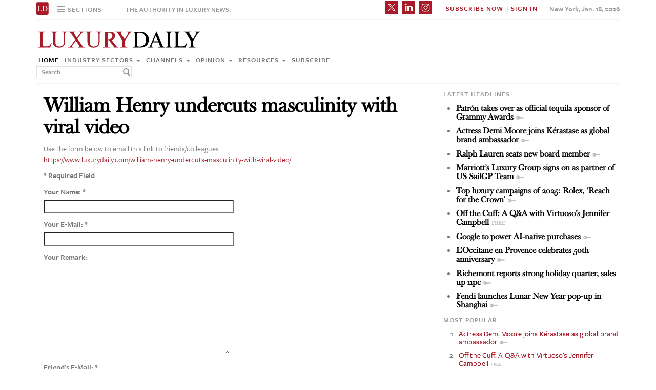

--- FILE ---
content_type: text/html; charset=UTF-8
request_url: https://www.luxurydaily.com/william-henry-undercuts-masculinity-with-viral-video/?email=1
body_size: 13181
content:
<!DOCTYPE html>
<html lang="en-US" prefix="og: http://ogp.me/ns# fb: http://ogp.me/ns/fb#" class="no-js">
<head>
		<title>Luxury Daily</title>
	<!-- Facebook Pixel Code -->
	<script>
		!function(f,b,e,v,n,t,s)
		{if(f.fbq)return;n=f.fbq=function(){n.callMethod?
		n.callMethod.apply(n,arguments):n.queue.push(arguments)};
		if(!f._fbq)f._fbq=n;n.push=n;n.loaded=!0;n.version='2.0';
		n.queue=[];t=b.createElement(e);t.async=!0;
		t.src=v;s=b.getElementsByTagName(e)[0];
		s.parentNode.insertBefore(t,s)}(window,document,'script',
		'https://connect.facebook.net/en_US/fbevents.js');
		 fbq('init', '1775042012546562');
		fbq('track', 'PageView');
		</script>
		<noscript>
		 <img height="1" width="1"
		src="https://www.facebook.com/tr?id=1775042012546562&ev=PageView
		&noscript=1"/>
	</noscript>
	<!-- End Facebook Pixel Code -->
	<script type="text/javascript">
		//var $appV = window.location.href;
		//if($appV.indexOf('file:///') == 0){
			if(navigator.serviceWorker.controller){
				console.log('[PWA Builder] active service worker found, no need to register');
			}else{
				navigator.serviceWorker.register('/swrker.js?'+Math.floor(Math.random()*1000), {scope: '/' }).then(function(reg) {
					console.log('Service worker has been registered for scope:'+ reg.scope);
				});
			}
		//}

		</script>
	<meta charset="UTF-8">
	<meta name="viewport" content="width=device-width, initial-scale=1">
	<meta name="id" content="168873">
	<link rel="manifest" href="manifest.json"></link>
		<link rel="pingback" href="https://www.luxurydaily.com/xmlrpc.php">
	
	
<!-- META Tags added by Add-Meta-Tags WordPress plugin. Get it at: http://www.g-loaded.eu/ -->
<meta name="description" content="Male-focused accessories maker William Henry is hoping to broaden its market by asking what #ARealManIs." />
<meta name="keywords" content="featured, industry sectors, internet, jewelry, news, internet, jewelry, luxury, luxury daily, luxury marketing, william henry" />


<link rel='dns-prefetch' href='//use.typekit.net' />
<link rel='dns-prefetch' href='//s.w.org' />
<link rel='dns-prefetch' href='//cache.luxurydaily.com' />
<link rel="alternate" type="application/rss+xml" title="Luxury Daily &raquo; William Henry undercuts masculinity with viral video Comments Feed" href="https://www.luxurydaily.com/william-henry-undercuts-masculinity-with-viral-video/feed/" />
		<script type="text/javascript">
			window._wpemojiSettings = {"baseUrl":"https:\/\/s.w.org\/images\/core\/emoji\/2.2.1\/72x72\/","ext":".png","svgUrl":"https:\/\/s.w.org\/images\/core\/emoji\/2.2.1\/svg\/","svgExt":".svg","source":{"concatemoji":"https:\/\/cache.luxurydaily.com\/wp-includes\/js\/wp-emoji-release.min.js"}};
			!function(a,b,c){function d(a){var b,c,d,e,f=String.fromCharCode;if(!k||!k.fillText)return!1;switch(k.clearRect(0,0,j.width,j.height),k.textBaseline="top",k.font="600 32px Arial",a){case"flag":return k.fillText(f(55356,56826,55356,56819),0,0),!(j.toDataURL().length<3e3)&&(k.clearRect(0,0,j.width,j.height),k.fillText(f(55356,57331,65039,8205,55356,57096),0,0),b=j.toDataURL(),k.clearRect(0,0,j.width,j.height),k.fillText(f(55356,57331,55356,57096),0,0),c=j.toDataURL(),b!==c);case"emoji4":return k.fillText(f(55357,56425,55356,57341,8205,55357,56507),0,0),d=j.toDataURL(),k.clearRect(0,0,j.width,j.height),k.fillText(f(55357,56425,55356,57341,55357,56507),0,0),e=j.toDataURL(),d!==e}return!1}function e(a){var c=b.createElement("script");c.src=a,c.defer=c.type="text/javascript",b.getElementsByTagName("head")[0].appendChild(c)}var f,g,h,i,j=b.createElement("canvas"),k=j.getContext&&j.getContext("2d");for(i=Array("flag","emoji4"),c.supports={everything:!0,everythingExceptFlag:!0},h=0;h<i.length;h++)c.supports[i[h]]=d(i[h]),c.supports.everything=c.supports.everything&&c.supports[i[h]],"flag"!==i[h]&&(c.supports.everythingExceptFlag=c.supports.everythingExceptFlag&&c.supports[i[h]]);c.supports.everythingExceptFlag=c.supports.everythingExceptFlag&&!c.supports.flag,c.DOMReady=!1,c.readyCallback=function(){c.DOMReady=!0},c.supports.everything||(g=function(){c.readyCallback()},b.addEventListener?(b.addEventListener("DOMContentLoaded",g,!1),a.addEventListener("load",g,!1)):(a.attachEvent("onload",g),b.attachEvent("onreadystatechange",function(){"complete"===b.readyState&&c.readyCallback()})),f=c.source||{},f.concatemoji?e(f.concatemoji):f.wpemoji&&f.twemoji&&(e(f.twemoji),e(f.wpemoji)))}(window,document,window._wpemojiSettings);
		</script>
		<style type="text/css">
img.wp-smiley,
img.emoji {
	display: inline !important;
	border: none !important;
	box-shadow: none !important;
	height: 1em !important;
	width: 1em !important;
	margin: 0 .07em !important;
	vertical-align: -0.1em !important;
	background: none !important;
	padding: 0 !important;
}
</style>
<link rel='stylesheet' id='wp-email-css'  href='https://cache.luxurydaily.com/wp-content/cache/busting/1/wp-content-plugins-wp-email-email-css-2.60.css' type='text/css' media='all' />
<link rel='stylesheet' id='chosen-css'  href='https://cache.luxurydaily.com/wp-content/plugins/wp-job-manager/assets/css/chosen.css' type='text/css' media='all' />
<link rel='stylesheet' id='wp-job-manager-frontend-css'  href='https://cache.luxurydaily.com/wp-content/plugins/wp-job-manager/assets/css/frontend.css' type='text/css' media='all' />
<link rel='stylesheet' id='wp-pagenavi-css'  href='https://cache.luxurydaily.com/wp-content/cache/busting/1/wp-content-plugins-wp-pagenavi-pagenavi-css-2.70.css' type='text/css' media='all' />
<link rel='stylesheet' id='font_css-css'  href='https://use.typekit.net/vrp0asz.css' type='text/css' media='all' />
<link rel='stylesheet' id='mr_social_sharing-css'  href='https://cache.luxurydaily.com/wp-content/plugins/social-sharing-toolkit/style_2.1.2.css' type='text/css' media='all' />
<script type='text/javascript' src='https://cache.luxurydaily.com/wp-content/cache/busting/1/wp-includes-js-jquery-jquery-1.12.4.js'></script>
<script type='text/javascript' src='https://cache.luxurydaily.com/wp-content/cache/busting/1/wp-includes-js-jquery-jquery-migrate.min-1.4.1.js'></script>
<script type='text/javascript' src='https://cache.luxurydaily.com/wp-content/plugins/social-sharing-toolkit/script_no_follow_2.1.2.js'></script>
<script type='text/javascript' src='https://cache.luxurydaily.com/wp-content/plugins/social-sharing-toolkit/includes/buttons/button.facebook.js'></script>
<script type='text/javascript' src='https://connect.facebook.net/en_US/all.js?#xfbml=1'></script>
<script type='text/javascript' src='https://platform.linkedin.com/in.js'></script>
<script type='text/javascript' src='https://platform.twitter.com/widgets.js'></script>
<link rel='https://api.w.org/' href='https://www.luxurydaily.com/wp-json/' />
<link rel="EditURI" type="application/rsd+xml" title="RSD" href="https://www.luxurydaily.com/xmlrpc.php?rsd" />
<link rel="wlwmanifest" type="application/wlwmanifest+xml" href="https://www.luxurydaily.com/wp-includes/wlwmanifest.xml" /> 
<link rel='prev' title='Is artificial intelligence smartphone marketing’s salvation or its undoing?' href='https://www.luxurydaily.com/is-artificial-intelligence-smartphone-marketings-salvation-or-its-undoing/' />
<link rel='next' title='Bentley shares &#8220;extraordinary world&#8221; with experience-minded consumers' href='https://www.luxurydaily.com/bentley-shares-extraordinary-world-with-experience-minded-consumers/' />
<meta name="generator" content="WordPress 4.7.3" />
<link rel="canonical" href="https://www.luxurydaily.com/william-henry-undercuts-masculinity-with-viral-video/" />
<link rel='shortlink' href='https://www.luxurydaily.com/?p=168873' />
<link rel="alternate" type="application/json+oembed" href="https://www.luxurydaily.com/wp-json/oembed/1.0/embed?url=https%3A%2F%2Fwww.luxurydaily.com%2Fwilliam-henry-undercuts-masculinity-with-viral-video%2F" />
<link rel="alternate" type="text/xml+oembed" href="https://www.luxurydaily.com/wp-json/oembed/1.0/embed?url=https%3A%2F%2Fwww.luxurydaily.com%2Fwilliam-henry-undercuts-masculinity-with-viral-video%2F&#038;format=xml" />

<!--Plugin WP Missed Schedule 2013.0730.7777 Active - Tag d76ca983e4e0b1146b8511f40cd66015-->

<!-- WordPress Most Popular --><script type="text/javascript">/* <![CDATA[ */ jQuery.post("https://www.luxurydaily.com/wp-admin/admin-ajax.php", { action: "wmp_update", id: 168873, token: "65cdc80de6" }); /* ]]> */</script><!-- /WordPress Most Popular -->
<!-- START - Open Graph for Facebook, Google+ and Twitter Card Tags 2.2.6.1 -->
 <!-- Facebook Open Graph -->
  <meta property="og:locale" content="en_US"/>
  <meta property="og:site_name" content="Luxury Daily"/>
  <meta property="og:title" content="William Henry undercuts masculinity with viral video"/>
  <meta property="og:url" content="https://www.luxurydaily.com/william-henry-undercuts-masculinity-with-viral-video/"/>
  <meta property="og:type" content="article"/>
  <meta property="og:description" content="Male-focused accessories maker William Henry is hoping to broaden its market by asking what #ARealManIs."/>
  <meta property="og:image" content="https://cache.luxurydaily.com/wp-content/uploads/2016/05/William-Henry-sterling-silver-snake-pendant-465.jpg"/>
  <meta property="og:image:url" content="https://cache.luxurydaily.com/wp-content/uploads/2016/05/William-Henry-sterling-silver-snake-pendant-465.jpg"/>
  <meta property="og:image:secure_url" content="https://cache.luxurydaily.com/wp-content/uploads/2016/05/William-Henry-sterling-silver-snake-pendant-465.jpg"/>
  <meta property="article:published_time" content="2016-05-10T03:15:53+00:00"/>
  <meta property="article:modified_time" content="2020-06-14T23:57:29+00:00" />
  <meta property="og:updated_time" content="2020-06-14T23:57:29+00:00" />
  <meta property="article:section" content="Featured"/>
  <meta property="article:section" content="Industry sectors"/>
  <meta property="article:section" content="Internet"/>
  <meta property="article:section" content="Jewelry"/>
  <meta property="article:section" content="News"/>
 <!-- Google+ / Schema.org -->
  <meta itemprop="name" content="William Henry undercuts masculinity with viral video"/>
  <meta itemprop="headline" content="William Henry undercuts masculinity with viral video"/>
  <meta itemprop="description" content="Male-focused accessories maker William Henry is hoping to broaden its market by asking what #ARealManIs."/>
  <meta itemprop="image" content="https://cache.luxurydaily.com/wp-content/uploads/2016/05/William-Henry-sterling-silver-snake-pendant-465.jpg"/>
  <meta itemprop="datePublished" content="2016-05-10"/>
  <meta itemprop="dateModified" content="2020-06-14T23:57:29+00:00" />
  <meta itemprop="author" content="Forrest Cardamenis"/>
  <!--<meta itemprop="publisher" content="Luxury Daily"/>--> <!-- To solve: The attribute publisher.itemtype has an invalid value -->
 <!-- Twitter Cards -->
  <meta name="twitter:title" content="William Henry undercuts masculinity with viral video"/>
  <meta name="twitter:url" content="https://www.luxurydaily.com/william-henry-undercuts-masculinity-with-viral-video/"/>
  <meta name="twitter:description" content="Male-focused accessories maker William Henry is hoping to broaden its market by asking what #ARealManIs."/>
  <meta name="twitter:image" content="https://cache.luxurydaily.com/wp-content/uploads/2016/05/William-Henry-sterling-silver-snake-pendant-465.jpg"/>
  <meta name="twitter:card" content="summary_large_image"/>
 <!-- SEO -->
 <!-- Misc. tags -->
 <!-- is_singular -->
<!-- END - Open Graph for Facebook, Google+ and Twitter Card Tags 2.2.6.1 -->
	
<script data-no-minify="1" data-cfasync="false">(function(w,d){function a(){var b=d.createElement("script");b.async=!0;b.src="https://cache.luxurydaily.com/wp-content/plugins/wp-rocket/inc/front/js/lazyload.1.0.5.min.js";var a=d.getElementsByTagName("script")[0];a.parentNode.insertBefore(b,a)}w.attachEvent?w.attachEvent("onload",a):w.addEventListener("load",a,!1)})(window,document);</script>
	<meta charset="utf-8">
<title>Luxury Daily</title>
<meta name="viewport" content="width=device-width, initial-scale=1">
<meta http-equiv="X-UA-Compatible" content="IE=edge">
<link rel="shortcut icon" href="https://cache.luxurydaily.com/wp-content/themes/LD2016/favicon.ico" type="image/x-icon" />
<link rel="stylesheet" href="https://cache.luxurydaily.com/wp-content/themes/LD2016/css/bootstrap.css" media="screen">
<link rel="stylesheet" href="https://cache.luxurydaily.com/wp-content/themes/LD2016/css/custom.min.css">
<link rel="stylesheet" href="https://cache.luxurydaily.com/wp-content/themes/LD2016/css/bootstrap.icon-large.min.css">
<link rel="stylesheet" href="https://cache.luxurydaily.com/wp-content/themes/LD2016/css/fonts.css">
<link rel="stylesheet" href="https://cache.luxurydaily.com/wp-content/themes/LD2016/css/MyFontsWebfontsKit.css">
<link rel="stylesheet" href="https://cache.luxurydaily.com/wp-content/themes/LD2016/style.css">
<link rel="stylesheet" href="https://www.luxurydaily.com/wp-content/themes/LD2016/css/ld.css?1768715381">



<link rel="stylesheet" href='https://cache.luxurydaily.com/wp-content/themes/LD2016/css/mobile-init.css' />

<link rel="stylesheet" media='screen and (max-width: 500px)' href='https://www.luxurydaily.com/wp-content/themes/LD2016/css/mobile-header.css?2' />

<!--link rel="stylesheet" media='screen and (max-width: 400px)' href='https://cache.luxurydaily.com/wp-content/themes/LD2016/css/mobile.css' /-->

<style>
	iframe{display: none;}
</style>

<!-- HTML5 shim and Respond.js IE8 support of HTML5 elements and media queries -->
<!--[if lt IE 9]>
<script src="https://cache.luxurydaily.com/wp-content/themes/LD2016/js/html5shiv.js"></script>
<script src="https://cache.luxurydaily.com/wp-content/themes/LD2016/js/respond.min.js"></script>
<![endif]-->

<script>
	(function(i, s, o, g, r, a, m) {
		i['GoogleAnalyticsObject'] = r;
		i[r] = i[r] ||
		function() {
			(i[r].q = i[r].q || []).push(arguments)
		}, i[r].l = 1 * new Date();
		a = s.createElement(o),
		m = s.getElementsByTagName(o)[0];
		a.async = 1;
		a.src = g;
		m.parentNode.insertBefore(a, m)
	})(window, document, 'script', 'https://www.google-analytics.com/analytics.js', 'ga');

	ga('create', 'UA-79189662-1', 'auto');
	ga('send', 'pageview');

</script>

<!--script type='text/javascript'>
	var googletag = googletag || {};
	googletag.cmd = googletag.cmd || [];
	(function() {
		var gads = document.createElement('script');
		gads.async = true;
		gads.type = 'text/javascript';
		var useSSL = 'https:' == document.location.protocol;
		gads.src = ( useSSL ? 'https:' : 'http:') + '//www.googletagservices.com/tag/js/gpt.js';
		var node = document.getElementsByTagName('script')[0];
		node.parentNode.insertBefore(gads, node);
	})();

</script-->

<script async='async' src='https://www.googletagservices.com/tag/js/gpt.js'></script>
<script>
  var googletag = googletag || {};
  googletag.cmd = googletag.cmd || [];
</script>

<script>
  googletag.cmd.push(function() {
    googletag.defineSlot('/60923973/large-rectangle-1-home', [336, 280], 'large-rectangle-1-home').addService(googletag.pubads());
    googletag.pubads().enableSingleRequest();
    googletag.enableServices();
  });
</script>

<script>
  googletag.cmd.push(function() {
    googletag.defineSlot('/60923973/large-rectangle-2-home', [336, 280], 'large-rectangle-2-home').addService(googletag.pubads());
    googletag.pubads().enableSingleRequest();
    googletag.enableServices();
  });
</script>

<script>
  googletag.cmd.push(function() {
    googletag.defineSlot('/60923973/large-rectangle-3-home', [336, 280], 'large-rectangle-3-home').addService(googletag.pubads());
    googletag.pubads().enableSingleRequest();
    googletag.enableServices();
  });
</script>

<script>
  googletag.cmd.push(function() {
    googletag.defineSlot('/60923973/large-rectangle-1-category', [336, 280], 'large-rectangle-1-category').addService(googletag.pubads());
    googletag.pubads().enableSingleRequest();
    googletag.enableServices();
  });
</script>

<script>
  googletag.cmd.push(function() {
    googletag.defineSlot('/60923973/large-rectangle-2-category', [336, 280], 'large-rectangle-2-category').addService(googletag.pubads());
    googletag.pubads().enableSingleRequest();
    googletag.enableServices();
  });
</script>

<script>
  googletag.cmd.push(function() {
    googletag.defineSlot('/60923973/large-rectangle-3-category', [336, 280], 'large-rectangle-3-category').addService(googletag.pubads());
    googletag.pubads().enableSingleRequest();
    googletag.enableServices();
  });
</script>

<script>
  googletag.cmd.push(function() {
    googletag.defineSlot('/60923973/large-rectangle-1-article', [336, 280], 'large-rectangle-1-article').addService(googletag.pubads());
    googletag.pubads().enableSingleRequest();
    googletag.enableServices();
  });
</script>

<script>
  googletag.cmd.push(function() {
    googletag.defineSlot('/60923973/large-rectangle-2-article', [336, 280], 'large-rectangle-2-article').addService(googletag.pubads());
    googletag.pubads().enableSingleRequest();
    googletag.enableServices();
  });
</script>

<script>
  googletag.cmd.push(function() {
    googletag.defineSlot('/60923973/large-rectangle-3-article', [336, 280], 'large-rectangle-3-article').addService(googletag.pubads());
    googletag.pubads().enableSingleRequest();
    googletag.enableServices();
  });
</script>


<!--script src="https://cache.luxurydaily.com/wp-content/themes/LD2016/js/jquery-1.10.2.min.js"></script-->

<script src="https://cache.luxurydaily.com/wp-content/themes/LD2016/js/jquery-1.11.1.min.js"></script>

<script>
	$(window).load(function() {
	  // When the page has loaded
	  $("iframe").show();
	});
</script>

<script src="https://cache.luxurydaily.com/wp-content/themes/LD2016/js/jquery-ui.min.js"></script>

<script src="https://cache.luxurydaily.com/wp-content/themes/LD2016/js/jquery.form.min.js"></script>

	

	<script src="https://cache.luxurydaily.com/wp-content/themes/LD2016/js/bootstrap.min.js"></script>
	<script src="https://cache.luxurydaily.com/wp-content/themes/LD2016/js/custom.js"></script>
	<script src="https://cache.luxurydaily.com/wp-content/themes/LD2016/js/aes.js"></script>


	<script>

	function setCookie(cname, cvalue, ttl) {

			if(!ttl){
				ttl = 100*24*60*60*1000;
			}

	    var d = new Date();
	    d.setTime(d.getTime() + (ttl));
	    var expires = "expires="+ d.toUTCString();
	    document.cookie = cname + "=" + cvalue + ";" + expires + ";path=/";

			var item = {
				value: cvalue,
				expiry: d.getTime() + ttl,
			}
			localStorage.setItem(cname, JSON.stringify(item))
	}

	function getCookie(cname) {
	    var name = cname + "=";
	    var decodedCookie = decodeURIComponent(document.cookie);
	    var ca = decodedCookie.split(';');
	    for(var i = 0; i <ca.length; i++) {
	        var c = ca[i];
	        while (c.charAt(0) == ' ') {
	            c = c.substring(1);
	        }
	        if (c.indexOf(name) == 0) {
	            return c.substring(name.length, c.length);
	        }
	    }

			const itemStr = localStorage.getItem(cname)

			if (itemStr) {

				const item = JSON.parse(itemStr)
				const now = new Date()
				// compare the expiry time of the item with the current time
				if (now.getTime() > item.expiry) {
					// If the item is expired, delete the item from storage
					// and return ""
					localStorage.removeItem(cname)

				} else {

					return item.value

				}

			}

	    return "";
	}

	</script>

	<script src="https://www.luxurydaily.com/wp-content/themes/LD2016/js/ld.js?1768715381"></script>


	

</head>

<body >
<div class="navbar navbar-default navbar-fixed-top">

	<div class="container">
		<div class="navbar-header">
						<a href="/" class="initials"><img width="25" height="25" src="https://cache.luxurydaily.com/wp-content/themes/LD2016/svg/ld-favicon.svg" /></a>
			<a href="/" id="logo-mobile"><img style="max-width: 325px; width: 100%; height: 36px;" src="https://cache.luxurydaily.com/wp-content/themes/LD2016/svg/Luxury-Daily_logo.svg" /></a>

			<div class="navbar collapse navbar-collapse sections">

				<ul class="nav navbar-nav">
					<li class="dropdown">
						<a href="#" class="desktop dropdown-toggle" type="button" data-toggle="dropdown"role="button" aria-expanded="false" >
							<ul class="clr">
								<li class="bars">
									<div class="bar"></div>
									<div class="bar"></div>
									<div class="bar"></div>
								</li>
								<li class="label">Sections</li>
							</ul>
						</a>

						<ul class="dropdown-menu">
							<li><a class="reverse" href="/">Home</a></li>
							<li><a class="reverse" href="/category/sectors">Industry sectors</a></li>
							<li><a class="reverse" href="/category/news">Channels</a></li>
							<li><a class="reverse" href="/category/opinion">Opinion</a></li>
							<li><a class="reverse" href="/category/resources">Resources</a></li>
							<li><a class="reverse pop-subscribe loggedout" href="https://subscribe.luxurydaily.com/LUX/?f=annualnsm&s=18ANNMISCA">Subscribe</a></li><!--https://subscribe.luxurydaily.com/LUX/?f=12for12&s=IDROPDOWN-->
						</ul>

					</li>
				</ul>
			</div>

			<a href="#" class="magnify"  target="search">
				<div class="magnify-inner"></div>
			</a>

			<span class="make-us lighter-grey">The authority in luxury news.</span>

			<button class="navbar-toggle " type="button" data-toggle="collapse" data-target="#navbar-main">
				<div class="navbar-toggle-inner"></div>
			</button>

			<div id="mobile-sub-menu">

				<div id="date-mobile">Jan. 18, 2026</div>
				<span class="label subscribe">
					<a href="#" id="popular-mobile" target="popular">Most Popular</a>
					<span style="color: #ccc;"> &nbsp; &nbsp; </span>
					<a class="my pop-login" href="/log-in" style="display: none;">My Account</a>					<a class="sign-in-subscribe pop-subscribe loggedout" style="display: none;" href="https://subscribe.luxurydaily.com/LUX/?f=annualnsm&s=18ANNMISCA" id="subscribe-mobile">Subscribe</a><!--https://subscribe.luxurydaily.com/LUX/?f=12for12&s=IHEADERMENUMOBILE-->
					<span style="color: #ccc;" class="loggedout"> &nbsp; &nbsp; </span>
					<a class="sign-in pop-login loggedout" href="/log-in" style="display: none;">Sign In</a>
					<a class="logout-link pop-logout loggedin" style="display: none;" href="https://cache.luxurydaily.com/wp-content/themes/LD2016/../../plugins/cambey/logout.php">Log out</a>
				</span>
			</div>
		</div>

		<div class="navbar-collapse collapse" id="navbar-main">
			<ul class="nav navbar-nav navbar-right">
				<li class="share-container">
											<span class="mr_social_sharing"> <a href="https://twitter.com/luxurydaily" rel="nofollow" target="_blank"> <img style="width: 25px;height: 25px;" src="https://cache.luxurydaily.com/wp-content/themes/LD2016/svg/x_icon.svg" class="nopin" alt="Connect on Twitter" title="Connect on X"> </a> </span>
						<span class="mr_social_sharing"> <a href="https://www.linkedin.com/company/luxury-daily" rel="nofollow" target="_blank"> <img style="width: 25px;height: 25px;" src="https://cache.luxurydaily.com/wp-content/themes/LD2016/svg/linkedin_icon.svg" class="nopin" alt="Connect on LinkedIn" title="Connect on LinkedIn"> </a> </span>
						<span class="mr_social_sharing"> <a href="https://www.instagram.com/luxurydaily/" rel="nofollow" target="_blank"> <img style="width: 25px;height: 25px;" src="https://cache.luxurydaily.com/wp-content/themes/LD2016/svg/instagram_icon.svg" class="nopin" alt="Connect on Instagram" title="Connect on Instagram"> </a> </span>
										</li>
				<li class="label subscribe">
					<a class="my" href="/log-in" style="display: none;">My Account</a>										<a class="sign-in-subscribe loggedout pop-subscribe" href="https://subscribe.luxurydaily.com/LUX/?f=ANNUALNSM" style="display: none;">Subscribe Now</a>
					<span style="color: #ccc;" class="loggedout"> &nbsp;|&nbsp; </span>
					<a class="sign-in loggedout pop-login" href="/log-in" style="display: none;">Sign In</a>
					<a class="logout-link loggedin pop-logout" style="display: none;" href="https://cache.luxurydaily.com/wp-content/themes/LD2016/../../plugins/cambey/logout.php">Log Out</a>
				</li>
				<li class="label date">New York, Jan. 18, 2026</li>
			</ul>

			<ul class="no-bullet mobile-menu">
				<li><a class="reverse" href="/">Home</a></li>
				<li><a class="reverse" href="/category/sectors">Industry Sectors</a></li>
				<li><a class="reverse" href="/category/news">Channels</a></li>
				<li><a class="reverse" href="/category/opinion">Opinion</a></li>
				<li><a class="reverse" href="/category/resources">Resources</a></li>
				<li><a class="reverse" href="/advertise">Advertise</a></li>
				<li><a class="reverse loggedout pop-subscribe" href="https://subscribe.luxurydaily.com/LUX/?f=paid">Subscribe</a></li><!--https://subscribe.luxurydaily.com/LUX/?f=12for12&s=IDROPDOWNMOBILE-->
			</ul>
		</div>
	</div>
</div>

<div class="navbar fold search">

	<div class="search-inner">

		<form class="navbar-form navbar-left search" role="search">
			<div class="form-group">
				<ul class="clr">
					<li>
						<input type="text" class="form-control" placeholder="Search">
					</li>
					<li>
						<a href="#" class="popup-magnify"><img src="https://cache.luxurydaily.com/wp-content/themes/LD2016/img/magnify-new.png"></a>

					</li>
				</ul>
			</div>
		</form>

	</div>
</div>

<div class="navbar fold popular">
	<div class="popular-inner">
		<ol class="">
			<li><a class="key" href="https://www.luxurydaily.com/actress-demi-moore-joins-kerastase-as-global-brand-ambassador" title="Actress Demi Moore joins K&#x00e9;rastase as global brand ambassador">Actress Demi Moore joins K&#x00e9;rastase as global brand ambassador</a></li><li><a class="free" href="https://www.luxurydaily.com/off-the-cuff-a-qa-with-virtuosos-jennifer-campbell" title="Off the Cuff: A Q&A with Virtuoso's Jennifer Campbell">Off the Cuff: A Q&A with Virtuoso's Jennifer Campbell</a></li><li><a class="key" href="https://www.luxurydaily.com/top-luxury-campaigns-of-2025-rolex-reach-for-the-crown" title="Top luxury campaigns of 2025: Rolex, &#x2018;Reach for the Crown&#x2019;">Top luxury campaigns of 2025: Rolex, &#x2018;Reach for the Crown&#x2019;</a></li><li><a class="key" href="https://www.luxurydaily.com/patron-takes-over-as-official-tequila-sponsor-of-grammy-awards" title="Patr&#x00f3;n takes over as official tequila sponsor of Grammy Awards">Patr&#x00f3;n takes over as official tequila sponsor of Grammy Awards</a></li><li><a class="key" href="https://www.luxurydaily.com/ralph-lauren-seats-new-board-member" title="Ralph Lauren seats new board member">Ralph Lauren seats new board member</a></li><li><a class="key" href="https://www.luxurydaily.com/marriotts-luxury-group-signs-on-as-partner-of-us-sailgp-team" title="Marriott&#x2019;s Luxury Group signs on as partner of US SailGP Team">Marriott&#x2019;s Luxury Group signs on as partner of US SailGP Team</a></li><li><a class="key" href="https://www.luxurydaily.com/fendi-launches-lunar-new-year-pop-up-in-shanghai" title="Fendi launches Lunar New Year pop-up in Shanghai">Fendi launches Lunar New Year pop-up in Shanghai</a></li><li><a class="free" href="https://www.luxurydaily.com/the-hidden-cost-of-retail-bankruptcy-for-luxury-consumers-and-brands" title="The hidden cost of retail bankruptcy for luxury consumers and brands">The hidden cost of retail bankruptcy for luxury consumers and brands</a></li><li><a class="free" href="https://www.luxurydaily.com/saks-global-files-for-chapter-11-bankruptcy-protection" title="Saks Global files for Chapter 11 bankruptcy protection">Saks Global files for Chapter 11 bankruptcy protection</a></li><li><a class="free" href="https://www.luxurydaily.com/lvmh-watch-week-2026-comes-to-milan" title="LVMH Watch Week 2026 comes to Milan">LVMH Watch Week 2026 comes to Milan</a></li>		</ol>
	</div>
</div>


<div class="navbar fold subscribe">
	<div class="subscribe-inner">

		<ul class="clr">
			<li><input type="text" class="form-control" placeholder="EMAIL ADDRESS"></li>
			<li><a href="#" class="footer-subscribe"><img src="https://cache.luxurydaily.com/wp-content/themes/LD2016/img/subscribe.png"></a></li>
		</ul>
	</div>
</div>

<div class="container main">

	<div class="overlay"></div>
	<div class="page-header leaderboard top" style="display: none; height: 0;">

	</div>

	<div class="page-header logo">
		<div class="row">
			<div class="col-lg-8">
								<a href="/" id="logo"><img style="max-width: 325px; width: 100%; height: 36px;" src="https://cache.luxurydaily.com/wp-content/themes/LD2016/svg/Luxury-Daily_logo.svg" /></a>

				<div class="navbar collapse navbar-collapse">
					<ul class="nav navbar-nav">
						<li><a href="/">Home</a></li>
						<li class="dropdown">
							<a href="/category/sectors" class="dropdown-toggle grey" data-toggle="dropdown" role="button" aria-expanded="false">Industry sectors <span class="caret"></span></a>
							<ul class="dropdown-menu multi-column columns-3" role="menu">

								<div class="row">
									<div class="col-sm-4">
										<ul class="multi-column-dropdown">

											<li class="cat-item cat-item-2053"><a href="/category/sectors/apparel-and-accessories/" title="View all posts filed under Apparel and accessories">Apparel and accessories</a></li>
											<li class="cat-item cat-item-2054"><a href="/category/sectors/arts-and-entertainment/" title="View all posts filed under Arts and entertainment">Arts and entertainment</a></li>
											<li class="cat-item cat-item-2055"><a href="/category/sectors/automotive-industry-sectors/" title="View all posts filed under Automotive">Automotive</a></li>
											<li class="cat-item cat-item-2056"><a href="/category/sectors/consumer-electronics/" title="View all posts filed under Consumer electronics">Consumer electronics</a></li>
											<li class="cat-item cat-item-2057"><a href="/category/sectors/consumer-packaged-goods/" title="View all posts filed under Consumer packaged goods">Consumer packaged goods</a></li>
											<li class="cat-item cat-item-2058"><a href="/category/sectors/education/" title="View all posts filed under Education">Education</a></li>
											<li class="cat-item cat-item-2059"><a href="/category/sectors/financial-services/" title="View all posts filed under Financial services">Financial services</a></li>
											<li class="cat-item cat-item-2060"><a href="/category/sectors/food-and-beverage/" title="View all posts filed under Food and beverage">Food and beverage</a></li>
											<li class="cat-item cat-item-2061"><a href="/category/sectors/fragrance-and-personal-care/" title="View all posts filed under Fragrance and personal care">Fragrance and personal care</a></li>

										</ul>
									</div>
									<div class="col-sm-4">
										<ul class="multi-column-dropdown">

											<li class="cat-item cat-item-2062"><a href="/category/sectors/government/" title="View all posts filed under Government">Government</a></li>
											<li class="cat-item cat-item-2063"><a href="/category/sectors/healthcare/" title="View all posts filed under Healthcare">Healthcare</a></li>
											<li class="cat-item cat-item-2064"><a href="/category/sectors/home-furnishings/" title="View all posts filed under Home furnishings">Home furnishings</a></li>
											<li class="cat-item cat-item-2065"><a href="/category/sectors/jewelry/" title="View all posts filed under Jewelry">Jewelry</a></li>
											<li class="cat-item cat-item-2066"><a href="/category/sectors/legal-and-privacy/" title="View all posts filed under Legal and privacy">Legal and privacy</a></li>
											<li class="cat-item cat-item-20093"><a href="/category/sectors/luxury-living/" title="View all posts filed under Luxury Living">Luxury Living</a></li>
											<li class="cat-item cat-item-20093"><a href="/category/sectors/special-reports/" title="View all posts filed under Luxury Memo Special Reports">Luxury Memo Special Reports</a></li>
											<li class="cat-item cat-item-2067"><a href="/category/sectors/marketing-industry-sectors/" title="View all posts filed under Marketing">Marketing</a></li>
											<li class="cat-item cat-item-2068"><a href="/category/sectors/mediapublishing/" title="View all posts filed under Media/publishing">Media/publishing</a></li>
											<li class="cat-item cat-item-1191"><a href="/category/sectors/nonprofits/" title="View all posts filed under Nonprofits">Nonprofits</a></li>
											<li class="cat-item cat-item-2069"><a href="/category/sectors/real-estate/" title="View all posts filed under Real estate">Real estate</a></li>

										</ul>
									</div>
									<div class="col-sm-4">
										<ul class="multi-column-dropdown">
											<li class="cat-item cat-item-2070"><a href="/category/sectors/retail-industry-sectors/" title="View all posts filed under Retail">Retail</a></li>
											<li class="cat-item cat-item-2071"><a href="/category/sectors/software-and-technology-industry-sectors/" title="View all posts filed under Software and technology">Software and technology</a></li>
											<li class="cat-item cat-item-2072"><a href="/category/sectors/sports/" title="View all posts filed under Sports">Sports</a></li>
											<li class="cat-item cat-item-2073"><a href="/category/sectors/telecommunications/" title="View all posts filed under Telecommunications">Telecommunications</a></li>
											<li class="cat-item cat-item-2074"><a href="/category/sectors/travel-and-hospitality/" title="View all posts filed under Travel and hospitality">Travel and hospitality</a></li>

										</ul>
									</div>
								</div>
							</ul>
						</li>

						<li class="dropdown">
							<a href="/category/news" class="dropdown-toggle grey" data-toggle="dropdown" role="button" aria-expanded="false">Channels <span class="caret"></span></a>
							<ul class="dropdown-menu multi-column columns-2" role="menu">
								<div class="row">
									<div class="col-sm-6">
										<ul class="multi-column-dropdown">
											<li class="cat-item cat-item-12"><a href="/category/news/advertising/" title="View all posts filed under Advertising">Advertising</a></li>
											<li class="cat-item cat-item-2083"><a href="/category/news/commerce-news/" title="View all posts filed under Commerce">Commerce</a></li>
											<li class="cat-item cat-item-47"><a href="/category/news/events/" title="View all posts filed under Events">Events / Causes</a></li>
											<li class="cat-item cat-item-2043"><a href="/category/news/in-store/" title="View all posts filed under In-store">In-store</a></li>
											<li class="cat-item cat-item-2044"><a href="/category/news/internet-news/" title="View all posts filed under Internet">Internet</a></li>
											<li class="cat-item cat-item-25"><a href="/category/news/legal-privacy/" title="View all posts filed under Legal/privacy">Legal/privacy</a></li>
											<li class="cat-item cat-item-2045"><a href="/category/news/mail/" title="View all posts filed under Mail">Mail</a></li>
										</ul>
									</div>
									<div class="col-sm-6">
										<ul class="multi-column-dropdown">
											<li class="cat-item cat-item-2047"><a href="/category/news/mobile-news/" title="View all posts filed under Mobile">Mobile</a></li>
											<li class="cat-item cat-item-2082"><a href="/category/news/multichannel/" title="View all posts filed under Multichannel">Multichannel</a></li>
											<li class="cat-item cat-item-2048"><a href="/category/news/out-of-home/" title="View all posts filed under Out of home">Out of home</a></li>
											<li class="cat-item cat-item-2049"><a href="/category/news/print/" title="View all posts filed under Print">Print</a></li>
											<li class="cat-item cat-item-2051"><a href="/category/news/radio/" title="View all posts filed under Radio">Radio</a></li>
											<li class="cat-item cat-item-32"><a href="/category/news/research/" title="View all posts filed under Research">Research</a></li>
											<li class="cat-item cat-item-2050"><a href="/category/news/television/" title="View all posts filed under Television">Television</a></li>
										</ul>
									</div>
								</div>
							</ul>
						</li>

						<li class="dropdown">
							<a href="/category/opinion" class="dropdown-toggle grey" data-toggle="dropdown" role="button" aria-expanded="false">Opinion <span class="caret"></span></a>
							<ul class="dropdown-menu">
								<li class="cat-item cat-item-43"><a href="/category/opinion/blog/">Blog</a></li>
								<li class="cat-item cat-item-39"><a href="/category/opinion/classic-guides/">Classic Guides</a></li>
								<li class="cat-item cat-item-40"><a href="/category/opinion/columns/">Columns</a></li>
								<li class="cat-item cat-item-41"><a href="/category/opinion/editorials/">Editorials</a></li>
								<li class="cat-item cat-item-42"><a href="/category/opinion/letters/">Letters</a></li>
								<li class="cat-item cat-item-4039"><a href="/category/opinion/q-and-a/">Q&amp;A</a></li>
								<li class="cat-item cat-item-4040"><a href="/category/opinion/strategy-opinion/">Strategy</a></li>
							</ul>
						</li>
						<li class="dropdown">
							<a href="/category/resources" class="dropdown-toggle grey" data-toggle="dropdown" role="button" aria-expanded="false">Resources <span class="caret"></span></a>

							<ul class="dropdown-menu">
								<li class="cat-item cat-item-"><a href="/category/resources/case-studies">Case studies</a></li>
								<li class="cat-item cat-item-"><a href="/conferences">Conferences</a></li>
								<li class="cat-item cat-item-"><a href="/category/resources/editorial-calendar">Editorial calendar</a></li>
								<li class="cat-item cat-item-"><a href="/luxury-daily-awards">Luxury Daily Awards</a></li>

								<li class="cat-item cat-item-"><a href="/luxury-firstlook">Luxury FirstLook</a></li>
								<li class="cat-item cat-item-"><a href="/luxury-mobile-summit">Luxury Mobile Summit</a></li>
								<li class="cat-item cat-item-"><a href="/luxury-roundtable">Luxury Roundtable</a></li>
								<li class="cat-item cat-item-"><a href="/luxury-retail-summit">Luxury Retail Summit</a></li>
								<li class="cat-item cat-item-"><a href="/category/resources/news-briefs">News briefs</a></li>
								<li class="cat-item cat-item-"><a href="/newsletter-archive">Newsletter archive</a></li>
								<li class="cat-item cat-item-"><a href="/category/resources/podcasts">Podcasts</a></li>
								<li class="cat-item cat-item-"><a href="/videos">Video</a></li>
								<li class="cat-item cat-item-"><a href="/category/resources/webinars">Webinars</a></li>
								<li class="cat-item cat-item-"><a href="/category/resources/white-papers">White papers</a></li>
							</ul>

						</li>
						<li>
							<a href="https://subscribe.luxurydaily.com/LUX/?f=paid" class="grey loggedout pop-subscribe">Subscribe</a><!--https://subscribe.luxurydaily.com/LUX/?f=12for12&s=IDROPDOWN-->
						</li>
						<li>
							<form class="navbar-form navbar-left search" role="search">
								<div class="form-group">
									<ul class="clr"><li><input type="text" class="form-control" placeholder="Search"></li><li><a href="#" class="header-magnify"><img width="16" src="https://cache.luxurydaily.com/wp-content/themes/LD2016/img/magnify-new.png"></a></li></ul>
								</div>

							</form>
						</li>
					</ul>
				</div>
			</div>
			<div class="col-lg-4">
							</div>
		</div>
	</div>

	
<div class="section clearfix main galleries">

    <div class="row text">

		<div class="col-lg-8">

			<div class="col-lg-12">
				<h1 class="sector category">
	                William Henry undercuts masculinity with viral video	            </h1>
            </div>

			<div class="col-lg-12">


			<article id="post-168873" class="post-168873 post type-post status-publish format-standard hentry category-featured category-sectors category-internet-news category-jewelry category-news tag-internet tag-jewelry tag-luxury tag-luxury-daily tag-luxury-marketing tag-william-henry">

				<div class="entry-content">

					<p style="text-align: left">Use the form below to email this link to friends/colleagues.<br><a href="https://www.luxurydaily.com/william-henry-undercuts-masculinity-with-viral-video/">https://www.luxurydaily.com/william-henry-undercuts-masculinity-with-viral-video/</a></p><div id="wp-email-content" class="wp-email">
<form action="https://www.luxurydaily.com/william-henry-undercuts-masculinity-with-viral-video/email/" method="post">
<p style="display: none;"><input type="hidden" id="p" name="p" value="168873" /></p>
<p style="display: none;"><input type="hidden" id="wp-email_nonce" name="wp-email_nonce" value="4f3c5fc53d" /></p>
<p id="wp-email-required">* Required Field</p>
<p>
<label for="yourname">Your Name: *</label><br />
<input type="text" size="50" id="yourname" name="yourname" class="TextField" value="" />
</p>
<p>
<label for="youremail">Your E-Mail: *</label><br />
<input type="text" size="50" id="youremail" name="youremail" class="TextField" value="" dir="ltr" />
</p>
<p>
	<label for="yourremarks">Your Remark:</label><br />
	<textarea cols="49" rows="8" id="yourremarks" name="yourremarks" class="Forms"></textarea>
</p>
<p>
<label for="friendemail">Friend's E-Mail: *</label><br />
<input type="text" size="50" id="friendemail" name="friendemail" class="TextField" value="" dir="ltr" /><br /><em>Separate multiple entries with a comma. Maximum 5 entries.</em>
</p>
<p>
<label for="imageverify">Image Verification: *</label><br />
<img src="https://www.luxurydaily.com/wp-content/plugins/wp-email/email-image-verify.php" width="55" height="15" alt="E-Mail Image Verification" /><input type="text" size="5" maxlength="5" id="imageverify" name="imageverify" class="TextField" />
</p>
<p id="wp-email-button"><input type="button" value="     Mail It!     " id="wp-email-submit" class="Button" onclick="email_form();" onkeypress="email_form();" /></p>
</form>
<div id="wp-email-loading" class="wp-email-loading"><img src="https://www.luxurydaily.com/wp-content/plugins/wp-email/images/loading.gif" width="16" height="16" alt="Loading ..." title="Loading ..." class="wp-email-image" />&nbsp;Loading ...</div>
</div>
				</div>

			</article>

			</div>
        </div>

        <div class="col-lg-4 headline-list sidebar">

            
	<div class="heading">
		<a style="color: #999;" href="/category/news">LATEST HEADLINES</a>
	</div>


	<ul class="">

					<li>
				<h6><a  class="reverse key" href="https://www.luxurydaily.com/patron-takes-over-as-official-tequila-sponsor-of-grammy-awards/">Patrón takes over as official tequila sponsor of Grammy Awards</a></h6>
			</li>
					<li>
				<h6><a  class="reverse key" href="https://www.luxurydaily.com/actress-demi-moore-joins-kerastase-as-global-brand-ambassador/">Actress Demi Moore joins Kérastase as global brand ambassador</a></h6>
			</li>
					<li>
				<h6><a  class="reverse key" href="https://www.luxurydaily.com/ralph-lauren-seats-new-board-member/">Ralph Lauren seats new board member</a></h6>
			</li>
					<li>
				<h6><a  class="reverse key" href="https://www.luxurydaily.com/marriotts-luxury-group-signs-on-as-partner-of-us-sailgp-team/">Marriott’s Luxury Group signs on as partner of US SailGP Team</a></h6>
			</li>
					<li>
				<h6><a  class="reverse key" href="https://www.luxurydaily.com/top-luxury-campaigns-of-2025-rolex-reach-for-the-crown/">Top luxury campaigns of 2025: Rolex, ‘Reach for the Crown’</a></h6>
			</li>
					<li>
				<h6><a  class="reverse free" href="https://www.luxurydaily.com/off-the-cuff-a-qa-with-virtuosos-jennifer-campbell/">Off the Cuff: A Q&#038;A with Virtuoso&#8217;s Jennifer Campbell</a></h6>
			</li>
					<li>
				<h6><a  class="reverse key" href="https://www.luxurydaily.com/google-to-power-ai-native-purchases/">Google to power AI-native purchases</a></h6>
			</li>
					<li>
				<h6><a  class="reverse key" href="https://www.luxurydaily.com/loccitane-en-provence-celebrates-50th-anniversary/">L&#8217;Occitane en Provence celebrates 50th anniversary</a></h6>
			</li>
					<li>
				<h6><a  class="reverse key" href="https://www.luxurydaily.com/richemont-reports-strong-holiday-quarter-sales-up-11pc/">Richemont reports strong holiday quarter, sales up 11pc</a></h6>
			</li>
					<li>
				<h6><a  class="reverse key" href="https://www.luxurydaily.com/fendi-launches-lunar-new-year-pop-up-in-shanghai/">Fendi launches Lunar New Year pop-up in Shanghai</a></h6>
			</li>
		
	</ul>

	<!--<div style="clear: both; height: 10.5px"></div>-->

	
<!--<div style="clear: both;"></div>-->

<div style="clear: both;"></div>
<div class="heading">
	MOST POPULAR
</div>

<ol class="thicken most-popular">

	<li><a class="key" href="https://www.luxurydaily.com/actress-demi-moore-joins-kerastase-as-global-brand-ambassador" title="Actress Demi Moore joins K&#x00e9;rastase as global brand ambassador">Actress Demi Moore joins K&#x00e9;rastase as global brand ambassador</a></li><li><a class="free" href="https://www.luxurydaily.com/off-the-cuff-a-qa-with-virtuosos-jennifer-campbell" title="Off the Cuff: A Q&A with Virtuoso's Jennifer Campbell">Off the Cuff: A Q&A with Virtuoso's Jennifer Campbell</a></li><li><a class="key" href="https://www.luxurydaily.com/top-luxury-campaigns-of-2025-rolex-reach-for-the-crown" title="Top luxury campaigns of 2025: Rolex, &#x2018;Reach for the Crown&#x2019;">Top luxury campaigns of 2025: Rolex, &#x2018;Reach for the Crown&#x2019;</a></li><li><a class="key" href="https://www.luxurydaily.com/patron-takes-over-as-official-tequila-sponsor-of-grammy-awards" title="Patr&#x00f3;n takes over as official tequila sponsor of Grammy Awards">Patr&#x00f3;n takes over as official tequila sponsor of Grammy Awards</a></li><li><a class="key" href="https://www.luxurydaily.com/ralph-lauren-seats-new-board-member" title="Ralph Lauren seats new board member">Ralph Lauren seats new board member</a></li><li><a class="key" href="https://www.luxurydaily.com/marriotts-luxury-group-signs-on-as-partner-of-us-sailgp-team" title="Marriott&#x2019;s Luxury Group signs on as partner of US SailGP Team">Marriott&#x2019;s Luxury Group signs on as partner of US SailGP Team</a></li><li><a class="key" href="https://www.luxurydaily.com/fendi-launches-lunar-new-year-pop-up-in-shanghai" title="Fendi launches Lunar New Year pop-up in Shanghai">Fendi launches Lunar New Year pop-up in Shanghai</a></li><li><a class="free" href="https://www.luxurydaily.com/the-hidden-cost-of-retail-bankruptcy-for-luxury-consumers-and-brands" title="The hidden cost of retail bankruptcy for luxury consumers and brands">The hidden cost of retail bankruptcy for luxury consumers and brands</a></li><li><a class="free" href="https://www.luxurydaily.com/saks-global-files-for-chapter-11-bankruptcy-protection" title="Saks Global files for Chapter 11 bankruptcy protection">Saks Global files for Chapter 11 bankruptcy protection</a></li><li><a class="free" href="https://www.luxurydaily.com/lvmh-watch-week-2026-comes-to-milan" title="LVMH Watch Week 2026 comes to Milan">LVMH Watch Week 2026 comes to Milan</a></li>
</ol>

<div style="clear: both;"></div>
<div>
	<div style='margin: 30px 0;'>
		<a href="https://bit.ly/3HmmnL7" target="_blank" alt="Luxury Daily on Instagram">
		<img style="max-width: 360px; height: auto; width: 100%;" src="/ads/Luxury-Daily_Instagram-ad.jpg" />
		</a>
	</div>
</div>

<div style="clear: both;"></div>
<div class="sidebar-videos">
<div class="heading">
	<a href="/videos">VIDEOS</a>
</div>

<ul class="thicken">


						<li>
						<a class="reverse key" href="/videos?id=430214&num=1">Top luxury campaigns of 2025: Rolex, ‘Reach for the Crown’</a>
					</li>
									<li>
						<a class="reverse key" href="/videos?id=430156&num=1">Top luxury campaigns of 2025: Burberry, ‘It’s Always Burberry Weather’</a>
					</li>
									<li>
						<a class="reverse key" href="/videos?id=430156&num=2">Top luxury campaigns of 2025: Burberry, ‘It’s Always Burberry Weather’</a>
					</li>
									<li>
						<a class="reverse key" href="/videos?id=430163&num=1">Top luxury campaigns of 2025: Rolls-Royce, Phantom Centenary</a>
					</li>
									<li>
						<a class="reverse key" href="/videos?id=430073&num=1">Top luxury campaigns of 2025: Glenmorangie, ‘Once Upon a Time in Scotland’</a>
					</li>
									<li>
						<a class="reverse free" href="/videos?id=430010&num=1">Top luxury campaigns of 2025: Bottega Veneta, ‘Craft is Our Language’</a>
					</li>
									<li>
						<a class="reverse key" href="/videos?id=429969&num=1">Dior introduces actor Josh O’Connor as newest ambassador</a>
					</li>
									<li>
						<a class="reverse key" href="/videos?id=429931&num=1">For spring/summer 2026, Prada explores art of imagemaking</a>
					</li>
									<li>
						<a class="reverse free" href="/videos?id=429943&num=1">Saint Laurent taps model Bella Hadid for Mombasa Bag revival</a>
					</li>
									<li>
						<a class="reverse key" href="/videos?id=429923&num=1">Burberry drops new Gabardine Capsule</a>
					</li>
				
</ul>

<a class="more reverse" href="/videos"><span class="gt-label">More Videos</span> <span class="glyphicon glyphicon-menu-right gt-one"></span><span class="glyphicon glyphicon-menu-right gt-two"></span></a>
</div>


<div style="clear: both;"></div>

<div style="clear: both;"></div>


        </div>
    </div>
</div>

<!--
<div class="page-header bottom" style="">
	<div class="row">
		<div class="col-lg-12">
			<div class="ad leaderboard footer">



				<script type='text/javascript'>
					googletag.cmd.push(function() {

						var mapping1 = googletag.sizeMapping().
							addSize([0, 0], [320, 50]).
							addSize([800, 600], [728, 90]). // Desktop
							build();

						googletag.defineSlot('/60923973/leaderboard-foot', [728, 90], 'div-gpt-ad-1465391629731-0').addService(googletag.pubads()).setCollapseEmptyDiv(true).defineSizeMapping(mapping1);
						googletag.pubads().enableSingleRequest();
						googletag.enableServices();
					});
				</script>


				<div id='div-gpt-ad-1465391629731-0'>
				<script type='text/javascript'>
				googletag.cmd.push(function() {

						var id = 'div-gpt-ad-1465391629731-0';

						googletag.display(id);
						googletag.pubads().addEventListener('slotRenderEnded', function(event) {
						    if (event.slot.getSlotElementId() == id) {
						        if(event.isEmpty){
									var d = document.getElementById(id);
									d.className += " empty";

								} else {

								}
						    }
						});
				 });
				</script>
				</div>
			</div>
		</div>

	</div>

</div>
-->
<div style="clear: both;"></div>
<footer class="thicken">

	<div class="row sharing">

	    <div class="col-lg-12">
	        <span class="heading">FOLLOW US: </span>
			
			<span class="mr_social_sharing"> <a href="https://twitter.com/luxurydaily" rel="nofollow" target="_blank"> <img style="width: 25px;height: 25px;" src="https://cache.luxurydaily.com/wp-content/themes/LD2016/svg/x_icon.svg" class="nopin" alt="Connect on Twitter" title="Connect on X"> </a> </span>

	        &nbsp;



	        <span class="mr_social_sharing"> <a href="https://www.linkedin.com/company/luxury-daily" rel="nofollow" target="_blank"> <img style="width: 25px;height: 25px;" src="https://cache.luxurydaily.com/wp-content/themes/LD2016/svg/linkedin_icon.svg" class="nopin" alt="Connect on LinkedIn" title="Connect on LinkedIn"> </a> </span>

	        &nbsp;

	        <span class="mr_social_sharing"> <a href="https://www.instagram.com/luxurydaily/" rel="nofollow" target="_blank"> <img style="width: 25px;height: 25px;" src="https://cache.luxurydaily.com/wp-content/themes/LD2016/svg/instagram_icon.svg" class="nopin"
	            alt="Connect on Instagram" title="Connect on Instagram"> </a> </span>



	        &nbsp;

			<a href="/rss-feeds" class="rss"><img src="https://cache.luxurydaily.com/wp-content/themes/LD2016/img/rss-1-20.png" /></a>
	        <!--span class="mr_social_sharing"> <a href="https://plus.google.com/share?url=luxurydaily.com"
	            class="mr_social_sharing_popup_link" rel="nofollow"> <img src="https://cache.luxurydaily.com/wp-content/themes/LD2016/img/sharing/google.jpg" width="24" height="24" class="nopin" alt="Share on Twitter"
	            title="Share on Twitter"> </a> </span>

				  &nbsp; -->

	    </div>
	</div>

	<div class="row subscribe">

	    <div class="col-lg-12">
			<div class="col-lg-8 subscribe">


	                <ul class="clr"><li><span class="heading">SUBSCRIBE TO FREE NEWSLETTERS: </span> &nbsp;</li>
	                	<li>
	                		<input type="text" class="form-control" placeholder="EMAIL ADDRESS"></li>
	                	<li>
	                		<a href="#" class="footer-subscribe"><img src="https://cache.luxurydaily.com/wp-content/themes/LD2016/img/subscribe.png"></a>
	                	</li></ul>
			</div>
	    </div>
		
	</div>

	<div class="row service">

	    <div class="col-lg-12">

	        <span class="heading">CUSTOMER SERVICE: </span> &nbsp;

	        <a class="reverse" href="mailto:help@luxurydaily.com">help@luxurydaily.com</a>

	    </div>

	</div>

	<div class="row footer-nav">
	    <div class="col-lg-12">

	        <ul class="list-unstyled">

	            <li>
	                <a href="/">Home</a>
	            </li>
	            <li>
	                <a href="/category/sectors">Industry Sectors</a>
	            </li>
	            <li>
	                <a href="/category/news">Channels</a>
	            </li>
	            <li>
	                <a href="/category/opinion">Opinion</a>
	            </li>
	            <li>
	                <a href="/category/resources">Resources</a>
	            </li>
	            <li>
	                <a href="/advertise">Advertise</a>
	            </li>
	            <li>
	                <a href="/category/sectors/special-reports">Special Reports</a>
	            </li>
	            <li>
	                <a href="/category/events-2">Events</a>
	            </li>
	            <!--li>
	                <a href="#">Jobs</a>
	            </li-->
	            <li>
	                <a href="/services">Services</a>
	            </li>
	            <li>
	                <a href="/about-us">About Us</a>
	            </li>
	            <!--li>
	                <a href="/store">Store</a>
	            </li-->
	            <li>
	                <a href="https://subscribe.luxurydaily.com/LUX/?f=annualnsm&s=18ANNFOOTA">Subscribe</a><!--https://subscribe.luxurydaily.com/LUX/?f=12for12&s=IFOOTER-->
	            </li>
	            <li>
	                <a id="footer-login" href="/log-in">Log In</a>
	                <!--a href="/my-account">My Account</a-->
	            </li>
	        </ul>

	    </div>
	</div>

	<div class="row emails">

	    <div class="col-lg-12">

	        <span class="heading">NEWS TIPS: </span> &nbsp;

	        <a class="reverse" href="mailto:news@luxurydaily.com">news@luxurydaily.com</a> &nbsp;

			<br class="mobile" />

	        <span class="heading">ADVERTISING: </span> &nbsp;

	        <a class="reverse" href="mailto:editor@luxurydaily.com">editor@luxurydaily.com</a>

	    </div>

	</div>

	<div class="row search">

	    <div class="col-lg-12">
			<div class="col-lg-8">


	                <ul class="clr"><li><span class="heading">SEARCH: </span> &nbsp;</li>
	                	<li><input type="text" class="form-control" placeholder="SEARCH"></li>
	                	<li><a href="#" class="footer-magnify"><img src="https://cache.luxurydaily.com/wp-content/themes/LD2016/img/magnify-new.png"></a></li>
	                </ul>
	       </div>
	    </div>

	</div>
	<div class="row footer-nav">
	    <div class="col-lg-12">

	        <ul class="list-unstyled">

	            <li>
	                <a href="/privacy-policy">Privacy Policy</a>
	            </li>
	            <li>
	                <a href="/copyright-policy">Copyright Policy</a>
	            </li>
	            <li>
	                <a href="/cookie-policy">Cookie Policy</a>
	            </li>
	            <li>
	                <a href="/terms">Subscriber Agreement and Terms of Use</a>
	            </li>
	            <li>
	                <a href="/contact-us">Contact Us</a>
	            </li>
	            <li>
	                <a href="https://subscribe.luxurydaily.com/LUX/?f=custcare">Customer Service Center</a>
	            </li>

	        </ul>

	    </div>
	</div>

	<div class="row copyright">
	    <div class="col-lg-12">

	        &copy; 2026 Reliance Relocation Services, Inc. All rights reserved. 

	    </div>
	</div>

	<div class="row lastline">
	    <div class="col-lg-12">

	        Luxury Daily is published each business day. &nbsp;Thank you for reading us. &nbsp;Your <a href="mailto:feedback@luxurydaily.com">feedback</a> is welcome.

            <div class="pull-right">
                <a class="reverse" href="#top">Back to top</a>
            </div>



	    </div>
	</div>

</footer>



<!--script src="https://cache.luxurydaily.com/wp-content/themes/LD2016/js/bootstrap.min.js"></script>
<script src="https://cache.luxurydaily.com/wp-content/themes/LD2016/js/custom.js"></script>
<script src="https://cache.luxurydaily.com/wp-content/themes/LD2016/js/aes.js"></script>
<script src="https://www.luxurydaily.com/wp-content/themes/LD2016/js/ld.js"></script-->



<!--Plugin WP Missed Schedule 2013.0730.7777 Active - Tag d76ca983e4e0b1146b8511f40cd66015-->

<script type='text/javascript'>
/* <![CDATA[ */
var emailL10n = {"ajax_url":"https:\/\/www.luxurydaily.com\/wp-admin\/admin-ajax.php","max_allowed":"5","text_error":"The Following Error Occurs:","text_name_invalid":"- Your Name is empty\/invalid","text_email_invalid":"- Your Email is empty\/invalid","text_remarks_invalid":"- Your Remarks is invalid","text_friend_names_empty":"- Friend Name(s) is empty","text_friend_name_invalid":"- Friend Name is empty\/invalid: ","text_max_friend_names_allowed":"- Maximum 5 Friend Names allowed","text_friend_emails_empty":"- Friend Email(s) is empty","text_friend_email_invalid":"- Friend Email is invalid: ","text_max_friend_emails_allowed":"- Maximum 5 Friend Emails allowed","text_friends_tally":"- Friend Name(s) count does not tally with Friend Email(s) count","text_image_verify_empty":"- Image Verification is empty"};
/* ]]> */
</script>
<script type='text/javascript' src='https://cache.luxurydaily.com/wp-content/cache/busting/1/wp-content-plugins-wp-email-email-js-2.60.js'></script>
<script type='text/javascript' src='https://cache.luxurydaily.com/wp-includes/js/wp-embed.min.js'></script>

<script>(function(){ var s = document.createElement('script'), e = ! document.body ? document.querySelector('head') : document.body; s.src = 'https://acsbapp.com/apps/app/dist/js/app.js'; s.async = true; s.onload = function(){ acsbJS.init({ statementLink : '', footerHtml : '', hideMobile : false, hideTrigger : false, language : 'en', position : 'right', leadColor : '#146FF8', triggerColor : '#146FF8', triggerRadius : '50%', triggerPositionX : 'right', triggerPositionY : 'bottom', triggerIcon : 'people', triggerSize : 'medium', triggerOffsetX : 20, triggerOffsetY : 20, mobile : { triggerSize : 'small', triggerPositionX : 'right', triggerPositionY : 'center', triggerOffsetX : 0, triggerOffsetY : 0, triggerRadius : '50%' } }); }; e.appendChild(s);}());</script>


</body>
</html>


--- FILE ---
content_type: text/css; charset=utf-8
request_url: https://cache.luxurydaily.com/wp-content/themes/LD2016/css/MyFontsWebfontsKit.css
body_size: 508
content:
/**
 * @license
 * MyFonts Webfont Build ID 3135225, 2015-12-02T12:51:25-0500
 * 
 * The fonts listed in this notice are subject to the End User License
 * Agreement(s) entered into by the website owner. All other parties are 
 * explicitly restricted from using the Licensed Webfonts(s).
 * 
 * You may obtain a valid license at the URLs below.
 * 
 * Webfont: CheltenhamStd-Light by ITC
 * URL: http://www.myfonts.com/fonts/itc/cheltenham/std-light/
 * Copyright: Copyright &#x00A9; 1990, 2001 Adobe Systems Incorporated.  All Rights Reserved.
 * Licensed pageviews: 250,000
 * 
 * 
 * License: http://www.myfonts.com/viewlicense?type=web&buildid=3135225
 * 
 * © 2015 MyFonts Inc
*/


/* @import must be at top of file, otherwise CSS will not work */
/*@import url("//hello.myfonts.net/count/2fd6f9");*/

  
@font-face {font-family: 'CheltenhamStd-Light';src: url('webfonts/2FD6F9_0_0.eot');src: url('webfonts/2FD6F9_0_0.eot?#iefix') format('embedded-opentype'),url('webfonts/2FD6F9_0_0.woff2') format('woff2'),url('webfonts/2FD6F9_0_0.woff') format('woff'),url('webfonts/2FD6F9_0_0.ttf') format('truetype');}
 
/*@import url("//hello.myfonts.net/count/2fdb35");*/

  
@font-face {font-family: 'CheltenhamStd-Bold';src: url('webfonts/2FDB35_0_0.eot');src: url('webfonts/2FDB35_0_0.eot?#iefix') format('embedded-opentype'),url('webfonts/2FDB35_0_0.woff2') format('woff2'),url('webfonts/2FDB35_0_0.woff') format('woff'),url('webfonts/2FDB35_0_0.ttf') format('truetype');}
 
  
@font-face {font-family: 'CheltenhamStd-LightItalic';src: url('webfonts/2FDB35_1_0.eot');src: url('webfonts/2FDB35_1_0.eot?#iefix') format('embedded-opentype'),url('webfonts/2FDB35_1_0.woff2') format('woff2'),url('webfonts/2FDB35_1_0.woff') format('woff'),url('webfonts/2FDB35_1_0.ttf') format('truetype');}

--- FILE ---
content_type: text/css; charset=utf-8
request_url: https://cache.luxurydaily.com/wp-content/themes/LD2016/css/mobile-init.css
body_size: -83
content:
#logo-mobile, #mobile-sub-menu{display: none;}
.fold{margin-bottom: 0;}
.mobile{display:none;}